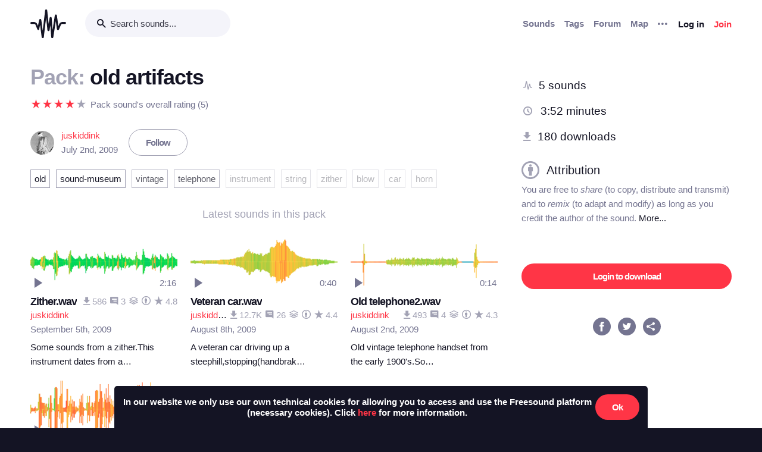

--- FILE ---
content_type: text/html; charset=utf-8
request_url: https://freesound.org/people/juskiddink/packs/4862/
body_size: 9265
content:



<!doctype html>
<html lang="en">
<head>
    <meta charset="utf-8">
    <meta name="viewport" content="width=0">
    <meta name="theme-color" content="#000000">
    <title>Freesound - old artifacts by juskiddink</title>
    <meta name="description" content="Freesound: collaborative database of creative-commons licensed sound for musicians and sound lovers. Have you freed your sound today?">
    <meta name="keywords" content="free, sound">
    <link rel="apple-touch-icon" sizes="180x180" href="/apple-touch-icon.png">
    <link rel="icon" type="image/png" sizes="32x32" href="/favicon-32x32.png">
    <link rel="icon" type="image/png" sizes="16x16" href="/favicon-16x16.png">
    <link rel="manifest" href="/site.webmanifest">
    <link rel="mask-icon" href="/safari-pinned-tab.svg" color="#fd5b65">
    <meta name="theme-color" content="#fd5b65">
    <meta name="msapplication-config" content="none" />
    
    
    
    
    <link id="style" rel="stylesheet" href="/static/bw-frontend/dist/index.c8468909e252.css">
    
    
</head>
<body>
    <noscript>
        You need to enable JavaScript to run this app.
    </noscript>
    

<div class="modal " id="loginModal" tabindex="-1" role="dialog" aria-label="Login modal" aria-hidden="true">
    <div class="modal-wrapper">
        <div class="modal-dialog modal-dialog-centered">
            <div class="modal-content">
                <div class="modal-header">
                    <span class="close" data-dismiss="modal" aria-label="Close">
                        <span class="bw-icon-close ">
    
</span>
                    </span>
                </div>
                <div class="modal-body">
                    
<div class="col-12">
    <div class="text-center">
        <h4 class="v-spacing-5">Log in to Freesound</h4>
        <form id="loginForm" class="bw-form bw-form-less-spacing" method="post" action="/home/login/"><input type="hidden" name="csrfmiddlewaretoken" value="FKfl13qMDDHPuvb3SxIHmQIOFsPySKWBelO5ZTM0xo3AKhUEPSWjTbKvkgE1xHDE">
            <p>
    <label for="id_username">Username:</label>
    <input type="text" name="username" autofocus autocapitalize="none" autocomplete="username" maxlength="150" placeholder="Enter your email or username" required id="id_username">
    
    
  </p>

  
  <p>
    <label for="id_password">Password:</label>
    <input type="password" name="password" autocomplete="current-password" placeholder="Enter your password" required id="id_password">
    
    
      
    
  </p>
            <input type="hidden" name="next" value="/people/juskiddink/packs/4862/" />
            <button type="submit" class="btn-primary v-spacing-top-2">Log in</button>
        </form>
    </div>
</div>

                </div>
                <div class="modal-footer">
                    
    <a class="v-spacing-top-3" data-toggle="problems-logging-in-modal">Problems logging in?</a>

                </div>
                <div class="modal-extra-info">
                    
    <a data-toggle="registration-modal">Don't have an account? Join now</a>

                </div>
            </div>
        </div>
    </div>
</div>
    

<div class="modal " id="problemsLoggingInModal" tabindex="-1" role="dialog" aria-label="Problems logging in modal" aria-hidden="true">
    <div class="modal-wrapper">
        <div class="modal-dialog modal-dialog-centered">
            <div class="modal-content">
                <div class="modal-header">
                    <span class="close" data-dismiss="modal" aria-label="Close">
                        <span class="bw-icon-close ">
    
</span>
                    </span>
                </div>
                <div class="modal-body">
                    
<div class="col-12">
    <div class="text-center">
        <h4 class="v-spacing-5">Problems logging in?</h4>
        <div class="text-grey v-spacing-top-negative-1 v-spacing-4">
            Enter your email or username below and we'll send you a link to help you login into your account.
        </div>
        <form id="problemsLoggingInModalForm" class="bw-form bw-form-less-spacing" method="post" action="/home/problems/"><input type="hidden" name="csrfmiddlewaretoken" value="FKfl13qMDDHPuvb3SxIHmQIOFsPySKWBelO5ZTM0xo3AKhUEPSWjTbKvkgE1xHDE">
            <p>
    
    <input type="text" name="username_or_email" maxlength="254" placeholder="Your email or username" required id="id_username_or_email">
    
    
      
    
  </p>
            <button id="recovery-account" type="submit" class="btn-primary v-spacing-top-2">Send me a link</button>
        </form>
    </div>
</div>

                </div>
                <div class="modal-footer">
                    
    <a class="v-spacing-top-3" data-link="loginModal"><span class="bw-icon-chevron bw-icon__chevron_left">
    
</span> Back to log in</a>

                </div>
                <div class="modal-extra-info">
                    
                </div>
            </div>
        </div>
    </div>
</div>
    

<div class="modal " id="feedbackRegistration" tabindex="-1" role="dialog" aria-label="Registration complete modal" aria-hidden="true">
    <div class="modal-wrapper">
        <div class="modal-dialog modal-dialog-centered">
            <div class="modal-content">
                <div class="modal-header">
                    <span class="close" data-dismiss="modal" aria-label="Close">
                        <span class="bw-icon-close ">
    
</span>
                    </span>
                </div>
                <div class="modal-body">
                    
<div class="col-12">
    <div class="text-center">
        <h4 class="v-spacing-5">Almost there!</h4>
        <p class="main-text">We've sent a verification link by email</p>
        <p class="secondary-text">Didn't receive the email? Check your Spam folder, it may have been caught by a filter. If you still don't see it, you can <a href="/home/reactivate/">resend the verification email</a>.</p>
    </div>
</div>

                </div>
                <div class="modal-footer">
                    
                </div>
                <div class="modal-extra-info">
                    
                </div>
            </div>
        </div>
    </div>
</div>
    

<div class="modal zindex2000" id="confirmationModal" tabindex="-1" role="dialog" aria-label="Confirmation modal" aria-hidden="true">
    <div class="modal-wrapper">
        <div class="modal-dialog modal-dialog-centered">
            <div class="modal-content">
                <div class="modal-header">
                    <span class="close" data-dismiss="modal" aria-label="Close">
                        <span class="bw-icon-close ">
    
</span>
                    </span>
                </div>
                <div class="modal-body">
                    
    <div class="text-center">
        <h4 id="confirmationModalTitle">Default title</h4>
        <div id="confirmationModalHelpText" class="v-spacing-top-2"></div>
        <div class="row v-spacing-top-4 v-spacing-3">
            <div class="col-4 offset-2">
                <form id="confirmationModalAcceptSubmitForm" method="post" action=""><input type="hidden" name="csrfmiddlewaretoken" value="FKfl13qMDDHPuvb3SxIHmQIOFsPySKWBelO5ZTM0xo3AKhUEPSWjTbKvkgE1xHDE">
                    <button type="submit" class="btn-primary">Yes</button>
                </form>
            </div>
            <div class="col-4">
                <button class="btn-secondary" data-dismiss="modal">Cancel</button>
            </div>
        </div>
    </div>

                </div>
                <div class="modal-footer">
                    
                </div>
                <div class="modal-extra-info">
                    
                </div>
            </div>
        </div>
    </div>
</div>
    <div id="genericModalWrapper"></div>
    <div class="toast" role="alert" aria-live="assertive" aria-atomic="true">
    <div class="toast-body"></div>
</div>
    <div class="notifications-wrapper"></div>
    
    <div class="bw-page" aria-hidden="false">
        
        
        
<nav class="bw-nav">
    <div class="container bw-nav__container">
        <form method="get" action="/search/">
        <div class="bw-nav__logo-search-container">
            <div class="bw-nav__logo">
                <a href="/" class="no-hover"></a>
            </div>
            <div class="input-wrapper">
                <input name="q" type="search" class="bw-nav__search" placeholder="Search sounds..." autocomplete="off" />
            </div>
        </div>
        </form>
        <ul class="bw-nav__actions" role="menu">
            <li class="bw-nav__action d-none d-lg-flex">
    <a class="bw-link--grey font-weight-bold" href="/browse/" role="menuitem">Sounds</a>
</li>
<li class="bw-nav__action d-none d-lg-flex">
    <a class="bw-link--grey font-weight-bold" href="/browse/tags/" role="menuitem">Tags</a>
</li>
<li class="bw-nav__action d-none d-lg-flex">
    <a class="bw-link--grey font-weight-bold" href="/forum/" role="menuitem">Forum</a>
</li>
<li class="bw-nav__action d-none d-lg-flex">
    <a class="bw-link--grey font-weight-bold" href="/browse/geotags/" role="menuitem">Map</a>
</li>
<li class="bw-nav__action dropdown">
    <a class="bw-link--grey bw-nav__menu dropdown-toggle no-hover bw-icon-ellipsis" id="three-dots-menu" aria-label="Menu"
       data-toggle="dropdown" tabindex="0"></a>
    <ul class="dropdown-menu" aria-labelledby="three-dots-menu">
        <li class="bw-nav__action dropdown-item d-lg-none">
            <a class="bw-link--black" href="/browse/">Sounds</a>
        </li>
        <li class="bw-nav__action dropdown-item">
            <a class="bw-link--black" href="/browse/packs/">Packs</a>
        </li>
        <li class="bw-nav__action dropdown-item d-lg-none">
            <a class="bw-link--black" href="/forum/">Forum</a>
        </li>
        <li class="bw-nav__action dropdown-item d-lg-none">
            <a class="bw-link--black" href="/browse/geotags/">Map</a>
        </li>
        <li class="bw-nav__action dropdown-item d-lg-none">
            <a class="bw-link--black" href="/browse/tags/">Tags</a>
        </li>
        <li class="bw-nav__action dropdown-item">
            <a class="bw-link--black" href="/browse/random/">Random sound</a>
        </li>
        <li class="bw-nav__action dropdown-item">
            <a class="bw-link--black" href="/charts/">Charts</a>
        </li>
        <li class="bw-nav__action dropdown-item d-lg-none">
            <a class="bw-link--black" href="/donations/donate/">Donate</a>
        </li>
        <li class="bw-nav__action dropdown-item">
            <a class="bw-link--grey" href="/help/faq/">Help</a>
        </li>
                
    </ul>
</li>

            



    <li class="bw-nav__action">
        <button class="btn-secondary" data-toggle="login-modal" data-target="#loginModal" role="menuitem">Log in</button>
    </li>
    <li class="bw-nav__action d-none d-lg-flex">
        <button class="btn-primary" data-toggle="registration-modal" data-target="#registerModal" role="menuitem">Join</button>
    </li>


        </ul>
    </div>
</nav>
        
        
    <div class="container">
        <div class="navbar-space-filler v-spacing-7 padding-bottom-7 v-spacing-top-5">
            <div class="row no-gutters">
                <div class="col-md-8">
                    <div class="bw-sound-page__information word-wrap-break-word">
                        <div class="row middle">
                            <div class="col-10">
                                <h1><span class="text-light-grey">Pack: </span>old artifacts </h1>
                            </div>
                        </div>
                        <div class="middle v-spacing-top-2">
<div class="bw-rating__container" 
    data-show-added-rating-on-save="false" 
    
    aria-label="Average rating of ">
    
        
            <div class="bw-rating__star-no-editable" data-value="5">
        
            
                <span class="bw-icon-star text-light-grey">
    
</span>
            
        
            </div>
        
    
        
            <div class="bw-rating__star-no-editable" data-value="4">
        
            
                <span class="bw-icon-star text-red">
    
</span>
            
        
            </div>
        
    
        
            <div class="bw-rating__star-no-editable" data-value="3">
        
            
                <span class="bw-icon-star text-red">
    
</span>
            
        
            </div>
        
    
        
            <div class="bw-rating__star-no-editable" data-value="2">
        
            
                <span class="bw-icon-star text-red">
    
</span>
            
        
            </div>
        
    
        
            <div class="bw-rating__star-no-editable" data-value="1">
        
            
                <span class="bw-icon-star text-red">
    
</span>
            
        
            </div>
        
    
</div><span class="text-grey h-spacing-left-1">Pack sound's overall rating (5)</span></div>
                        <div class="middle bw-sound-page__user v-spacing-top-5">
                            <div class="h-spacing-1 ellipsis">
                                
    <div class="avatar" style="width:40px;height:40px;">
        <img src="/data/avatars/649/649468_M.jpg"  class="avatar " style="width:40px;height:40px;" />
    </div>

                            </div>
                            <div class="h-spacing-left-1">
                                <a href="/people/juskiddink/">juskiddink</a>
                                <p class="text-grey">July 2nd, 2009</p>
                            </div>
                            
                                <div class="h-spacing-left-3">
                                    
                                        <a class="no-hover btn-inverse" href="/follow/follow_user/juskiddink/?next=/people/juskiddink/packs/4862/">Follow</a>
                                    
                                </div>
                            
                        </div>
                        <div class="v-spacing-top-3" >
                            
                            <div class="v-spacing-top-3">
                                
                                    <div class="display-inline-block"><a href="/browse/tags/old/?pack_flt=&quot;4862_old%20artifacts&quot;"  class="no-hover btn-inverse text-black font-weight-normal border-grey-light text-center no-border-radius padding-1 no-text-wrap h-spacing-1 line-height-38 no-letter-spacing opacity-100 tag-container ">
    old
</a></div>
                                
                                    <div class="display-inline-block"><a href="/browse/tags/sound-museum/?pack_flt=&quot;4862_old%20artifacts&quot;"  class="no-hover btn-inverse text-black font-weight-normal border-grey-light text-center no-border-radius padding-1 no-text-wrap h-spacing-1 line-height-38 no-letter-spacing opacity-100 tag-container ">
    sound-museum
</a></div>
                                
                                    <div class="display-inline-block"><a href="/browse/tags/vintage/?pack_flt=&quot;4862_old%20artifacts&quot;"  class="no-hover btn-inverse text-black font-weight-normal border-grey-light text-center no-border-radius padding-1 no-text-wrap h-spacing-1 line-height-38 no-letter-spacing opacity-070 tag-container ">
    vintage
</a></div>
                                
                                    <div class="display-inline-block"><a href="/browse/tags/telephone/?pack_flt=&quot;4862_old%20artifacts&quot;"  class="no-hover btn-inverse text-black font-weight-normal border-grey-light text-center no-border-radius padding-1 no-text-wrap h-spacing-1 line-height-38 no-letter-spacing opacity-070 tag-container ">
    telephone
</a></div>
                                
                                    <div class="display-inline-block"><a href="/browse/tags/instrument/?pack_flt=&quot;4862_old%20artifacts&quot;"  class="no-hover btn-inverse text-black font-weight-normal border-grey-light text-center no-border-radius padding-1 no-text-wrap h-spacing-1 line-height-38 no-letter-spacing opacity-030 tag-container ">
    instrument
</a></div>
                                
                                    <div class="display-inline-block"><a href="/browse/tags/string/?pack_flt=&quot;4862_old%20artifacts&quot;"  class="no-hover btn-inverse text-black font-weight-normal border-grey-light text-center no-border-radius padding-1 no-text-wrap h-spacing-1 line-height-38 no-letter-spacing opacity-030 tag-container ">
    string
</a></div>
                                
                                    <div class="display-inline-block"><a href="/browse/tags/zither/?pack_flt=&quot;4862_old%20artifacts&quot;"  class="no-hover btn-inverse text-black font-weight-normal border-grey-light text-center no-border-radius padding-1 no-text-wrap h-spacing-1 line-height-38 no-letter-spacing opacity-030 tag-container ">
    zither
</a></div>
                                
                                    <div class="display-inline-block"><a href="/browse/tags/blow/?pack_flt=&quot;4862_old%20artifacts&quot;"  class="no-hover btn-inverse text-black font-weight-normal border-grey-light text-center no-border-radius padding-1 no-text-wrap h-spacing-1 line-height-38 no-letter-spacing opacity-030 tag-container ">
    blow
</a></div>
                                
                                    <div class="display-inline-block"><a href="/browse/tags/car/?pack_flt=&quot;4862_old%20artifacts&quot;"  class="no-hover btn-inverse text-black font-weight-normal border-grey-light text-center no-border-radius padding-1 no-text-wrap h-spacing-1 line-height-38 no-letter-spacing opacity-030 tag-container ">
    car
</a></div>
                                
                                    <div class="display-inline-block"><a href="/browse/tags/horn/?pack_flt=&quot;4862_old%20artifacts&quot;"  class="no-hover btn-inverse text-black font-weight-normal border-grey-light text-center no-border-radius padding-1 no-text-wrap h-spacing-1 line-height-38 no-letter-spacing opacity-030 tag-container ">
    horn
</a></div>
                                
                            </div>
                        </div>
                        <div class="v-spacing-top-5">
                            <div class="text-center text-18 text-light-grey v-spacing-3">Latest sounds in this pack</div>
                            
                                <div class="row">
                                    
                                        <div class="col-6 col-sm-4">
                                            




    
        
        
        <div class="v-spacing-3 overflow-hidden " aria-label="Sound Zither.wav by juskiddink">
            <div
    class="bw-player"
    data-sound-id="78658"
    data-size="small"

    data-collection="false"
    data-collection-modal-content-url="" 
    

    data-bookmark="true"
    data-bookmark-modal-url="/home/bookmarks/get_form_for_sound/78658/"
    data-add-bookmark-url="/home/bookmarks/add/78658/"

    data-similar-sounds="true"
    data-similar-sounds-modal-url="/people/juskiddink/sounds/78658/similar/?ajax=1"
    data-remix-group="true"
    data-remix-group-modal-url="/people/juskiddink/sounds/78658/remixes/?ajax=1"
    data-mp3="https://cdn.freesound.org/previews/78/78658_649468-lq.mp3"
    data-ogg="https://cdn.freesound.org/previews/78/78658_649468-lq.ogg"
    data-waveform="https://cdn.freesound.org/displays/78/78658_649468_wave_bw_M.png"
    data-spectrum="https://cdn.freesound.org/displays/78/78658_649468_spec_bw_M.jpg"
    data-title="Zither.wav"
    data-duration="136.679"
    data-samplerate="44100.0"
    data-show-milliseconds="false"
    data-favorite="false"
    data-num-comments="3" 
    data-num-downloads="586" 
    
    tabindex="0">  
</div>
            
            <div class="display-none bw-player__rate__widget">
<div class="bw-rating__container" 
    data-show-added-rating-on-save="false" 
    
    aria-label="Average rating of 4.8">
    
        
            <input class="bw-rating__input" type="radio" name="rate-78658" data-rate-url="/people/juskiddink/sounds/78658/rate/5/" id="rate-78658-5" value="5">
            <label for="rate-78658-5" data-value="5" aria-label="Rate sound 5 stars">
        
            
                <span class="bw-icon-half-star text-red">
    
        <span class="path1"></span><span class="path2"></span>
        
    
</span>
            
        
            </label>
        
    
        
            <input class="bw-rating__input" type="radio" name="rate-78658" data-rate-url="/people/juskiddink/sounds/78658/rate/4/" id="rate-78658-4" value="4">
            <label for="rate-78658-4" data-value="4" aria-label="Rate sound 4 stars">
        
            
                <span class="bw-icon-star text-red">
    
</span>
            
        
            </label>
        
    
        
            <input class="bw-rating__input" type="radio" name="rate-78658" data-rate-url="/people/juskiddink/sounds/78658/rate/3/" id="rate-78658-3" value="3">
            <label for="rate-78658-3" data-value="3" aria-label="Rate sound 3 stars">
        
            
                <span class="bw-icon-star text-red">
    
</span>
            
        
            </label>
        
    
        
            <input class="bw-rating__input" type="radio" name="rate-78658" data-rate-url="/people/juskiddink/sounds/78658/rate/2/" id="rate-78658-2" value="2">
            <label for="rate-78658-2" data-value="2" aria-label="Rate sound 2 stars">
        
            
                <span class="bw-icon-star text-red">
    
</span>
            
        
            </label>
        
    
        
            <input class="bw-rating__input" type="radio" name="rate-78658" data-rate-url="/people/juskiddink/sounds/78658/rate/1/" id="rate-78658-1" value="1">
            <label for="rate-78658-1" data-value="1" aria-label="Rate sound 1 star">
        
            
                <span class="bw-icon-star text-red">
    
</span>
            
        
            </label>
        
    
</div></div>
            <div class="between line-height-percentage-150 v-spacing-top-1">
                <h5 class="ellipsis">
                    <a class="bw-link--black" href="/people/juskiddink/sounds/78658/" title="Zither.wav">Zither.wav</a>
                </h5>
                

<div class="right text-light-grey col-auto" style="max-height: 22px;overflow: hidden;padding-right:0px!important;padding-left:0px!important;">                    
    
    <div class="h-spacing-left-1" title="586 downloads">
        <a href="javascript:void(0)" data-toggle="modal-default" data-modal-content-url="/people/juskiddink/sounds/78658/downloaders/?ajax=1" class="bw-link--grey-light">
            <span class="bw-icon-download" style="font-size:90%;"></span> 586
        </a>
    </div>
    
    
    <div class="h-spacing-left-1" title="3 comments">
        <a href="javascript:void(0)" data-toggle="modal-default" data-modal-content-url="/people/juskiddink/sounds/78658/comments/?ajax=1" class="bw-link--grey-light">
            <span class="bw-icon-comments" style="font-size:90%;"></span> 3
        </a>
    </div>
    
    
    <div class="h-spacing-left-1" title="Pack: old artifacts">
        <a href="/people/juskiddink/packs/4862/" class="bw-link--grey-light">
            <span class="bw-icon-stack"></span>
        </a>
    </div>
    
    
    <div class="h-spacing-left-1" title="License: ">
        <span class="bw-icon-by"></span>
    </div>
    
    <div class="h-spacing-left-1" title="Overall rating (6 ratings)">
        <span class="bw-icon-star"></span><span class="bw-rating__avg"> 4.8</span>
    </div>
    
</div>
            </div>
            <div class="between">
                <div class="ellipsis">
                    <a href="/people/juskiddink/" title="Username: juskiddink">juskiddink</a>
                </div>
                
            </div>
            <div>
                <span class="text-grey timesince-target">September 5th, 2009</span>
            </div>
            
                
                <div class="v-spacing-top-1 bw-player__description-height" title="Some sounds from a zither.This instrument dates from around 1900 and is part of a collection belonging to the Bornholm technical museum.Unprocessed recording with a R-09HR.">
                    Some sounds from a zither.This instrument dates from a…
                </div>
                
            
            
        </div>
        
        
        
        

    

                                        </div>
                                    
                                        <div class="col-6 col-sm-4">
                                            




    
        
        
        <div class="v-spacing-3 overflow-hidden " aria-label="Sound Veteran car.wav by juskiddink">
            <div
    class="bw-player"
    data-sound-id="77096"
    data-size="small"

    data-collection="false"
    data-collection-modal-content-url="" 
    

    data-bookmark="true"
    data-bookmark-modal-url="/home/bookmarks/get_form_for_sound/77096/"
    data-add-bookmark-url="/home/bookmarks/add/77096/"

    data-similar-sounds="true"
    data-similar-sounds-modal-url="/people/juskiddink/sounds/77096/similar/?ajax=1"
    data-remix-group="false"
    data-remix-group-modal-url="/people/juskiddink/sounds/77096/remixes/?ajax=1"
    data-mp3="https://cdn.freesound.org/previews/77/77096_649468-lq.mp3"
    data-ogg="https://cdn.freesound.org/previews/77/77096_649468-lq.ogg"
    data-waveform="https://cdn.freesound.org/displays/77/77096_649468_wave_bw_M.png"
    data-spectrum="https://cdn.freesound.org/displays/77/77096_649468_spec_bw_M.jpg"
    data-title="Veteran car.wav"
    data-duration="40.9401"
    data-samplerate="44100.0"
    data-show-milliseconds="false"
    data-favorite="false"
    data-num-comments="26" 
    data-num-downloads="12738" 
    
    tabindex="0">  
</div>
            
            <div class="display-none bw-player__rate__widget">
<div class="bw-rating__container" 
    data-show-added-rating-on-save="false" 
    
    aria-label="Average rating of 4.4">
    
        
            <input class="bw-rating__input" type="radio" name="rate-77096" data-rate-url="/people/juskiddink/sounds/77096/rate/5/" id="rate-77096-5" value="5">
            <label for="rate-77096-5" data-value="5" aria-label="Rate sound 5 stars">
        
            
                <span class="bw-icon-star text-light-grey">
    
</span>
            
        
            </label>
        
    
        
            <input class="bw-rating__input" type="radio" name="rate-77096" data-rate-url="/people/juskiddink/sounds/77096/rate/4/" id="rate-77096-4" value="4">
            <label for="rate-77096-4" data-value="4" aria-label="Rate sound 4 stars">
        
            
                <span class="bw-icon-star text-red">
    
</span>
            
        
            </label>
        
    
        
            <input class="bw-rating__input" type="radio" name="rate-77096" data-rate-url="/people/juskiddink/sounds/77096/rate/3/" id="rate-77096-3" value="3">
            <label for="rate-77096-3" data-value="3" aria-label="Rate sound 3 stars">
        
            
                <span class="bw-icon-star text-red">
    
</span>
            
        
            </label>
        
    
        
            <input class="bw-rating__input" type="radio" name="rate-77096" data-rate-url="/people/juskiddink/sounds/77096/rate/2/" id="rate-77096-2" value="2">
            <label for="rate-77096-2" data-value="2" aria-label="Rate sound 2 stars">
        
            
                <span class="bw-icon-star text-red">
    
</span>
            
        
            </label>
        
    
        
            <input class="bw-rating__input" type="radio" name="rate-77096" data-rate-url="/people/juskiddink/sounds/77096/rate/1/" id="rate-77096-1" value="1">
            <label for="rate-77096-1" data-value="1" aria-label="Rate sound 1 star">
        
            
                <span class="bw-icon-star text-red">
    
</span>
            
        
            </label>
        
    
</div></div>
            <div class="between line-height-percentage-150 v-spacing-top-1">
                <h5 class="ellipsis">
                    <a class="bw-link--black" href="/people/juskiddink/sounds/77096/" title="Veteran car.wav">Veteran car.wav</a>
                </h5>
                
            </div>
            <div class="between">
                <div class="ellipsis">
                    <a href="/people/juskiddink/" title="Username: juskiddink">juskiddink</a>
                </div>
                

<div class="right text-light-grey col-auto" style="max-height: 22px;overflow: hidden;padding-right:0px!important;padding-left:0px!important;">                    
    
    <div class="h-spacing-left-1" title="12738 downloads">
        <a href="javascript:void(0)" data-toggle="modal-default" data-modal-content-url="/people/juskiddink/sounds/77096/downloaders/?ajax=1" class="bw-link--grey-light">
            <span class="bw-icon-download" style="font-size:90%;"></span> 12.7K
        </a>
    </div>
    
    
    <div class="h-spacing-left-1" title="26 comments">
        <a href="javascript:void(0)" data-toggle="modal-default" data-modal-content-url="/people/juskiddink/sounds/77096/comments/?ajax=1" class="bw-link--grey-light">
            <span class="bw-icon-comments" style="font-size:90%;"></span> 26
        </a>
    </div>
    
    
    <div class="h-spacing-left-1" title="Pack: old artifacts">
        <a href="/people/juskiddink/packs/4862/" class="bw-link--grey-light">
            <span class="bw-icon-stack"></span>
        </a>
    </div>
    
    
    <div class="h-spacing-left-1" title="License: ">
        <span class="bw-icon-by"></span>
    </div>
    
    <div class="h-spacing-left-1" title="Overall rating (77 ratings)">
        <span class="bw-icon-star"></span><span class="bw-rating__avg"> 4.4</span>
    </div>
    
</div>
            </div>
            <div>
                <span class="text-grey timesince-target">August 8th, 2009</span>
            </div>
            
                
                <div class="v-spacing-top-1 bw-player__description-height" title="A veteran car driving up a steephill,stopping(handbraking),and then driving on with a toot of the horn.">
                    A veteran car driving up a steephill,stopping(handbrak…
                </div>
                
            
            
        </div>
        
        
        
        

    

                                        </div>
                                    
                                        <div class="col-6 col-sm-4">
                                            




    
        
        
        <div class="v-spacing-3 overflow-hidden " aria-label="Sound Old telephone2.wav by juskiddink">
            <div
    class="bw-player"
    data-sound-id="76828"
    data-size="small"

    data-collection="false"
    data-collection-modal-content-url="" 
    

    data-bookmark="true"
    data-bookmark-modal-url="/home/bookmarks/get_form_for_sound/76828/"
    data-add-bookmark-url="/home/bookmarks/add/76828/"

    data-similar-sounds="true"
    data-similar-sounds-modal-url="/people/juskiddink/sounds/76828/similar/?ajax=1"
    data-remix-group="false"
    data-remix-group-modal-url="/people/juskiddink/sounds/76828/remixes/?ajax=1"
    data-mp3="https://cdn.freesound.org/previews/76/76828_649468-lq.mp3"
    data-ogg="https://cdn.freesound.org/previews/76/76828_649468-lq.ogg"
    data-waveform="https://cdn.freesound.org/displays/76/76828_649468_wave_bw_M.png"
    data-spectrum="https://cdn.freesound.org/displays/76/76828_649468_spec_bw_M.jpg"
    data-title="Old telephone2.wav"
    data-duration="14.4156"
    data-samplerate="44100.0"
    data-show-milliseconds="false"
    data-favorite="false"
    data-num-comments="4" 
    data-num-downloads="493" 
    
    tabindex="0">  
</div>
            
            <div class="display-none bw-player__rate__widget">
<div class="bw-rating__container" 
    data-show-added-rating-on-save="false" 
    
    aria-label="Average rating of 4.3">
    
        
            <input class="bw-rating__input" type="radio" name="rate-76828" data-rate-url="/people/juskiddink/sounds/76828/rate/5/" id="rate-76828-5" value="5">
            <label for="rate-76828-5" data-value="5" aria-label="Rate sound 5 stars">
        
            
                <span class="bw-icon-star text-light-grey">
    
</span>
            
        
            </label>
        
    
        
            <input class="bw-rating__input" type="radio" name="rate-76828" data-rate-url="/people/juskiddink/sounds/76828/rate/4/" id="rate-76828-4" value="4">
            <label for="rate-76828-4" data-value="4" aria-label="Rate sound 4 stars">
        
            
                <span class="bw-icon-star text-red">
    
</span>
            
        
            </label>
        
    
        
            <input class="bw-rating__input" type="radio" name="rate-76828" data-rate-url="/people/juskiddink/sounds/76828/rate/3/" id="rate-76828-3" value="3">
            <label for="rate-76828-3" data-value="3" aria-label="Rate sound 3 stars">
        
            
                <span class="bw-icon-star text-red">
    
</span>
            
        
            </label>
        
    
        
            <input class="bw-rating__input" type="radio" name="rate-76828" data-rate-url="/people/juskiddink/sounds/76828/rate/2/" id="rate-76828-2" value="2">
            <label for="rate-76828-2" data-value="2" aria-label="Rate sound 2 stars">
        
            
                <span class="bw-icon-star text-red">
    
</span>
            
        
            </label>
        
    
        
            <input class="bw-rating__input" type="radio" name="rate-76828" data-rate-url="/people/juskiddink/sounds/76828/rate/1/" id="rate-76828-1" value="1">
            <label for="rate-76828-1" data-value="1" aria-label="Rate sound 1 star">
        
            
                <span class="bw-icon-star text-red">
    
</span>
            
        
            </label>
        
    
</div></div>
            <div class="between line-height-percentage-150 v-spacing-top-1">
                <h5 class="ellipsis">
                    <a class="bw-link--black" href="/people/juskiddink/sounds/76828/" title="Old telephone2.wav">Old telephone2.wav</a>
                </h5>
                
            </div>
            <div class="between">
                <div class="ellipsis">
                    <a href="/people/juskiddink/" title="Username: juskiddink">juskiddink</a>
                </div>
                

<div class="right text-light-grey col-auto" style="max-height: 22px;overflow: hidden;padding-right:0px!important;padding-left:0px!important;">                    
    
    <div class="h-spacing-left-1" title="493 downloads">
        <a href="javascript:void(0)" data-toggle="modal-default" data-modal-content-url="/people/juskiddink/sounds/76828/downloaders/?ajax=1" class="bw-link--grey-light">
            <span class="bw-icon-download" style="font-size:90%;"></span> 493
        </a>
    </div>
    
    
    <div class="h-spacing-left-1" title="4 comments">
        <a href="javascript:void(0)" data-toggle="modal-default" data-modal-content-url="/people/juskiddink/sounds/76828/comments/?ajax=1" class="bw-link--grey-light">
            <span class="bw-icon-comments" style="font-size:90%;"></span> 4
        </a>
    </div>
    
    
    <div class="h-spacing-left-1" title="Pack: old artifacts">
        <a href="/people/juskiddink/packs/4862/" class="bw-link--grey-light">
            <span class="bw-icon-stack"></span>
        </a>
    </div>
    
    
    <div class="h-spacing-left-1" title="License: ">
        <span class="bw-icon-by"></span>
    </div>
    
    <div class="h-spacing-left-1" title="Overall rating (9 ratings)">
        <span class="bw-icon-star"></span><span class="bw-rating__avg"> 4.3</span>
    </div>
    
</div>
            </div>
            <div>
                <span class="text-grey timesince-target">August 2nd, 2009</span>
            </div>
            
                
                <div class="v-spacing-top-1 bw-player__description-height" title="Old vintage telephone handset from the early 1900&#x27;s.Sound of the receiver being lifted,winding the dynamo by hand and the receiver being returned to its cradle.This telephone is part of a collection belonging to the Bornholm Technical museum. photo http://www.flickr.com/photos/29379948@N04/3780990368/in/photostream">
                    Old vintage telephone handset from the early 1900's.So…
                </div>
                
            
            
        </div>
        
        
        
        

    

                                        </div>
                                    
                                        <div class="col-6 col-sm-4">
                                            




    
        
        
        <div class="v-spacing-3 overflow-hidden " aria-label="Sound Old typewriter.wav by juskiddink">
            <div
    class="bw-player"
    data-sound-id="75105"
    data-size="small"

    data-collection="false"
    data-collection-modal-content-url="" 
    

    data-bookmark="true"
    data-bookmark-modal-url="/home/bookmarks/get_form_for_sound/75105/"
    data-add-bookmark-url="/home/bookmarks/add/75105/"

    data-similar-sounds="true"
    data-similar-sounds-modal-url="/people/juskiddink/sounds/75105/similar/?ajax=1"
    data-remix-group="false"
    data-remix-group-modal-url="/people/juskiddink/sounds/75105/remixes/?ajax=1"
    data-mp3="https://cdn.freesound.org/previews/75/75105_649468-lq.mp3"
    data-ogg="https://cdn.freesound.org/previews/75/75105_649468-lq.ogg"
    data-waveform="https://cdn.freesound.org/displays/75/75105_649468_wave_bw_M.png"
    data-spectrum="https://cdn.freesound.org/displays/75/75105_649468_spec_bw_M.jpg"
    data-title="Old typewriter.wav"
    data-duration="27.7384"
    data-samplerate="44100.0"
    data-show-milliseconds="false"
    data-favorite="false"
    data-num-comments="20" 
    data-num-downloads="8362" 
    
    tabindex="0">  
</div>
            
            <div class="display-none bw-player__rate__widget">
<div class="bw-rating__container" 
    data-show-added-rating-on-save="false" 
    
    aria-label="Average rating of 4.3">
    
        
            <input class="bw-rating__input" type="radio" name="rate-75105" data-rate-url="/people/juskiddink/sounds/75105/rate/5/" id="rate-75105-5" value="5">
            <label for="rate-75105-5" data-value="5" aria-label="Rate sound 5 stars">
        
            
                <span class="bw-icon-star text-light-grey">
    
</span>
            
        
            </label>
        
    
        
            <input class="bw-rating__input" type="radio" name="rate-75105" data-rate-url="/people/juskiddink/sounds/75105/rate/4/" id="rate-75105-4" value="4">
            <label for="rate-75105-4" data-value="4" aria-label="Rate sound 4 stars">
        
            
                <span class="bw-icon-star text-red">
    
</span>
            
        
            </label>
        
    
        
            <input class="bw-rating__input" type="radio" name="rate-75105" data-rate-url="/people/juskiddink/sounds/75105/rate/3/" id="rate-75105-3" value="3">
            <label for="rate-75105-3" data-value="3" aria-label="Rate sound 3 stars">
        
            
                <span class="bw-icon-star text-red">
    
</span>
            
        
            </label>
        
    
        
            <input class="bw-rating__input" type="radio" name="rate-75105" data-rate-url="/people/juskiddink/sounds/75105/rate/2/" id="rate-75105-2" value="2">
            <label for="rate-75105-2" data-value="2" aria-label="Rate sound 2 stars">
        
            
                <span class="bw-icon-star text-red">
    
</span>
            
        
            </label>
        
    
        
            <input class="bw-rating__input" type="radio" name="rate-75105" data-rate-url="/people/juskiddink/sounds/75105/rate/1/" id="rate-75105-1" value="1">
            <label for="rate-75105-1" data-value="1" aria-label="Rate sound 1 star">
        
            
                <span class="bw-icon-star text-red">
    
</span>
            
        
            </label>
        
    
</div></div>
            <div class="between line-height-percentage-150 v-spacing-top-1">
                <h5 class="ellipsis">
                    <a class="bw-link--black" href="/people/juskiddink/sounds/75105/" title="Old typewriter.wav">Old typewriter.wav</a>
                </h5>
                
            </div>
            <div class="between">
                <div class="ellipsis">
                    <a href="/people/juskiddink/" title="Username: juskiddink">juskiddink</a>
                </div>
                

<div class="right text-light-grey col-auto" style="max-height: 22px;overflow: hidden;padding-right:0px!important;padding-left:0px!important;">                    
    
    <div class="h-spacing-left-1" title="8362 downloads">
        <a href="javascript:void(0)" data-toggle="modal-default" data-modal-content-url="/people/juskiddink/sounds/75105/downloaders/?ajax=1" class="bw-link--grey-light">
            <span class="bw-icon-download" style="font-size:90%;"></span> 8.4K
        </a>
    </div>
    
    
    <div class="h-spacing-left-1" title="20 comments">
        <a href="javascript:void(0)" data-toggle="modal-default" data-modal-content-url="/people/juskiddink/sounds/75105/comments/?ajax=1" class="bw-link--grey-light">
            <span class="bw-icon-comments" style="font-size:90%;"></span> 20
        </a>
    </div>
    
    
    <div class="h-spacing-left-1" title="Pack: old artifacts">
        <a href="/people/juskiddink/packs/4862/" class="bw-link--grey-light">
            <span class="bw-icon-stack"></span>
        </a>
    </div>
    
    
    <div class="h-spacing-left-1" title="License: ">
        <span class="bw-icon-by"></span>
    </div>
    
    <div class="h-spacing-left-1" title="Overall rating (71 ratings)">
        <span class="bw-icon-star"></span><span class="bw-rating__avg"> 4.3</span>
    </div>
    
</div>
            </div>
            <div>
                <span class="text-grey timesince-target">July 2nd, 2009</span>
            </div>
            
                
                <div class="v-spacing-top-1 bw-player__description-height" title="Typing on an old typewriter from 1912.This typewriter is part of a collection belonging to Bornholms Technical museum.">
                    Typing on an old typewriter from 1912.This typewriter …
                </div>
                
            
            
        </div>
        
        
        
        

    

                                        </div>
                                    
                                        <div class="col-6 col-sm-4">
                                            




    
        
        
        <div class="v-spacing-3 overflow-hidden " aria-label="Sound Old telephone.wav by juskiddink">
            <div
    class="bw-player"
    data-sound-id="75104"
    data-size="small"

    data-collection="false"
    data-collection-modal-content-url="" 
    

    data-bookmark="true"
    data-bookmark-modal-url="/home/bookmarks/get_form_for_sound/75104/"
    data-add-bookmark-url="/home/bookmarks/add/75104/"

    data-similar-sounds="true"
    data-similar-sounds-modal-url="/people/juskiddink/sounds/75104/similar/?ajax=1"
    data-remix-group="false"
    data-remix-group-modal-url="/people/juskiddink/sounds/75104/remixes/?ajax=1"
    data-mp3="https://cdn.freesound.org/previews/75/75104_649468-lq.mp3"
    data-ogg="https://cdn.freesound.org/previews/75/75104_649468-lq.ogg"
    data-waveform="https://cdn.freesound.org/displays/75/75104_649468_wave_bw_M.png"
    data-spectrum="https://cdn.freesound.org/displays/75/75104_649468_spec_bw_M.jpg"
    data-title="Old telephone.wav"
    data-duration="12.546"
    data-samplerate="44100.0"
    data-show-milliseconds="false"
    data-favorite="false"
    data-num-comments="7" 
    data-num-downloads="1694" 
    
    tabindex="0">  
</div>
            
            <div class="display-none bw-player__rate__widget">
<div class="bw-rating__container" 
    data-show-added-rating-on-save="false" 
    
    aria-label="Average rating of 4.3">
    
        
            <input class="bw-rating__input" type="radio" name="rate-75104" data-rate-url="/people/juskiddink/sounds/75104/rate/5/" id="rate-75104-5" value="5">
            <label for="rate-75104-5" data-value="5" aria-label="Rate sound 5 stars">
        
            
                <span class="bw-icon-star text-light-grey">
    
</span>
            
        
            </label>
        
    
        
            <input class="bw-rating__input" type="radio" name="rate-75104" data-rate-url="/people/juskiddink/sounds/75104/rate/4/" id="rate-75104-4" value="4">
            <label for="rate-75104-4" data-value="4" aria-label="Rate sound 4 stars">
        
            
                <span class="bw-icon-star text-red">
    
</span>
            
        
            </label>
        
    
        
            <input class="bw-rating__input" type="radio" name="rate-75104" data-rate-url="/people/juskiddink/sounds/75104/rate/3/" id="rate-75104-3" value="3">
            <label for="rate-75104-3" data-value="3" aria-label="Rate sound 3 stars">
        
            
                <span class="bw-icon-star text-red">
    
</span>
            
        
            </label>
        
    
        
            <input class="bw-rating__input" type="radio" name="rate-75104" data-rate-url="/people/juskiddink/sounds/75104/rate/2/" id="rate-75104-2" value="2">
            <label for="rate-75104-2" data-value="2" aria-label="Rate sound 2 stars">
        
            
                <span class="bw-icon-star text-red">
    
</span>
            
        
            </label>
        
    
        
            <input class="bw-rating__input" type="radio" name="rate-75104" data-rate-url="/people/juskiddink/sounds/75104/rate/1/" id="rate-75104-1" value="1">
            <label for="rate-75104-1" data-value="1" aria-label="Rate sound 1 star">
        
            
                <span class="bw-icon-star text-red">
    
</span>
            
        
            </label>
        
    
</div></div>
            <div class="between line-height-percentage-150 v-spacing-top-1">
                <h5 class="ellipsis">
                    <a class="bw-link--black" href="/people/juskiddink/sounds/75104/" title="Old telephone.wav">Old telephone.wav</a>
                </h5>
                
            </div>
            <div class="between">
                <div class="ellipsis">
                    <a href="/people/juskiddink/" title="Username: juskiddink">juskiddink</a>
                </div>
                

<div class="right text-light-grey col-auto" style="max-height: 22px;overflow: hidden;padding-right:0px!important;padding-left:0px!important;">                    
    
    <div class="h-spacing-left-1" title="1694 downloads">
        <a href="javascript:void(0)" data-toggle="modal-default" data-modal-content-url="/people/juskiddink/sounds/75104/downloaders/?ajax=1" class="bw-link--grey-light">
            <span class="bw-icon-download" style="font-size:90%;"></span> 1.7K
        </a>
    </div>
    
    
    <div class="h-spacing-left-1" title="7 comments">
        <a href="javascript:void(0)" data-toggle="modal-default" data-modal-content-url="/people/juskiddink/sounds/75104/comments/?ajax=1" class="bw-link--grey-light">
            <span class="bw-icon-comments" style="font-size:90%;"></span> 7
        </a>
    </div>
    
    
    <div class="h-spacing-left-1" title="Pack: old artifacts">
        <a href="/people/juskiddink/packs/4862/" class="bw-link--grey-light">
            <span class="bw-icon-stack"></span>
        </a>
    </div>
    
    
    <div class="h-spacing-left-1" title="License: ">
        <span class="bw-icon-by"></span>
    </div>
    
    <div class="h-spacing-left-1" title="Overall rating (24 ratings)">
        <span class="bw-icon-star"></span><span class="bw-rating__avg"> 4.3</span>
    </div>
    
</div>
            </div>
            <div>
                <span class="text-grey timesince-target">July 2nd, 2009</span>
            </div>
            
                
                <div class="v-spacing-top-1 bw-player__description-height" title="Dialling a 7 digit number on an old telephone from the 1940&#x27;s.This phone is part of a collection belonging to Bornholms Technical museum,my thanks to the curators for letting me record outside opening hours. ">
                    Dialling a 7 digit number on an old telephone from the…
                </div>
                
            
            
        </div>
        
        
        
        

    

                                        </div>
                                    
                                </div>
                                <div class="v-spacing-top-4 text-center">
                                    <a class="no-hover" href="/search/?f=pack_grouping:&quot;4862_old%20artifacts&quot;&amp;s=Date+added+(newest+first)&amp;g=1"><button class="btn-primary">See all sounds in this pack</button></a>
                                </div>
                            
                        </div>
                    </div>
                </div>
                <div class="col-md-4 col-extra-left-padding-large-md">
                    <div class="divider-light v-spacing-top-6 v-spacing-5 d-md-none"></div>
                    <div class="bw-sound__sidebar">
                        <section class="bw-profile__section_stats v-spacing-top-4 async-section"
                            data-async-section-content-url="/people/juskiddink/packs/4862/section/stats/?ajax=1">
                            <img width="12px" height="12px" src="/static/bw-frontend/public/bw_indicator.a51c5608d01a.gif">
                        </section>
                        
                        
                        <div class="v-spacing-top-6">
                            
                                <a class="no-hover btn-primary display-inline-block w-100 text-center" href="/people/juskiddink/packs/4862/download/" title="Login to download">Login to download</a>
                            
                        </div>
                        
                        
                        <div class="v-spacing-top-7">
                            <ol class="center">
                                <li><a class="no-hover" href="https://www.facebook.com/sharer/sharer.php?u=https://freesound.org/p/4862/" target="_blank"><div class="cleanIcon"><span class="bw-icon-facebook text-30">
    
        <span class="path1"></span><span class="path2"></span>
        
    
</span></div></a></li>
                                <li class="h-spacing-left-2"><a class="no-hover" href="https://twitter.com/share?url=https://freesound.org/p/4862/" target="_blank"><div class="cleanIcon"><span class="bw-icon-twitter text-30">
    
        <span class="path1"></span><span class="path2"></span>
        
    
</span></div></a></li>
                                <li class="h-spacing-left-2"><a id="toggle-share-link" class="cursor-pointer no-hover"><div class="cleanIcon"><span class="bw-icon-share2 bw-icon__inside_circle">
    
</span></div></a></li>
                            </ol>
                        </div>

                        <div id="share-link" class="v-spacing-top-5">
                             <span class="text-grey">Share url: </span><br><input class="w-100" type="text" readonly value="https://freesound.org/p/4862/" />
                        </div>
                        
                    </div>
                </div>
            </div>
        </div>
    </div>

        

<footer class="bw-footer padding-7 v-spacing-top-6">
  <div class="center">
    <div class="footer-logo-container">
        <div class="row">
            <div class="col-sm-8">
                <a href="https://www.upf.edu/web/mtg" class="no-hover">
                    <img class="w-100" src="/static/bw-frontend/dist/upf_logo.06e9f326ce68.png" />
                </a>
            </div>
            <div class="col-sm-4">
                <a href="https://www.upf.edu/web/phonos/" class="no-hover">
                    <img class="w-100" src="/static/bw-frontend/dist/phonos_logo.7c586cfd83d2.png" />
                </a>
            </div>
        </div>
    </div>
  </div>
  <div class="row v-spacing-top-3 center">
    <a class="bw-link--grey h-spacing-1" href="/help/about/">About Freesound</a>
    <a class="bw-link--grey h-spacing-1" href="/help/tos_web/">Terms of use</a>
    <a class="bw-link--grey h-spacing-1" href="/help/privacy/">Privacy</a>
    <a class="bw-link--grey h-spacing-1" href="/help/cookies_policy/">Cookies</a>
    <a class="bw-link--grey h-spacing-1" href="/help/developers/">Developers</a>
    <a class="bw-link--grey h-spacing-1" href="/help/faq/">Help</a>
    <a class="bw-link--grey h-spacing-1" href="/donations/donors/">Donations</a>
    <a class="bw-link--grey h-spacing-1" href="https://blog.freesound.org">Blog</a>
    <a class="bw-link--grey h-spacing-1" href="https://labs.freesound.org">Freesound Labs</a>
    <a class="bw-link--grey h-spacing-1" href="/help/tshirt/">Get your t-shirt!</a>
  </div>
  <div class="center v-spacing-top-3">
    <span>© 2026 Universitat Pompeu Fabra</span>
  </div>
</footer>
    </div>
    
<script defer data-domain="freesound.org" src="https://analytics.freesound.org/js/plausible.manual.js"></script>
<script>window.plausible = window.plausible || function() { (window.plausible.q = window.plausible.q || []).push(arguments) }</script>
<script>
    let redactedUrl = window.location.href.replace(/\/\d+\//g, "/_ID_/"); // Replace numberic IDs
    redactedUrl = redactedUrl.replace(/people\/([^/]+)\//ig, "people/_USERNAME_/");  // Replace usernames
    redactedUrl = redactedUrl.replace(/browse\/geotags\/(\w+)\//ig, "browse/geotags/_TAG_/");  // Replace tag from geotags
    redactedUrl = redactedUrl.replace(/browse\/tags\/.*/ig, "browse/tags/_TAGS_/");  // Replace multiple tags from tags page
    if (redactedUrl.includes("/forum/")){  // Replace forum names, be careful with some hard coded URLs
        if (!(redactedUrl.includes("/moderate/") || redactedUrl.includes("/forums-search/") || redactedUrl.includes("/hot-treads/"))){
            redactedUrl = redactedUrl.replace(/forum\/([^/]+)\//ig, "forum/_FORUM_NAME_/");  // Replace forum name
        }
    }
    redactedUrl = redactedUrl.replace(/activate\/([^/]+)\/([^/]+)\//ig, "activate/_USERNAME_/_CODE_/");  // Replace activation urls
    redactedUrl = redactedUrl.replace(/reset\/([^/]+)\//ig, "reset/_CODE_/");  // Replace password reset
    redactedUrl = redactedUrl.replace(/tickets\/([^/]+)\//ig, "tickets/_ID_/");  // Replace moderation tickets
    plausible('pageview', { u: redactedUrl });
</script>

    

<script src='https://api.tiles.mapbox.com/mapbox-gl-js/v2.6.1/mapbox-gl.js'></script>
<link href='https://api.tiles.mapbox.com/mapbox-gl-js/v2.6.1/mapbox-gl.css' rel='stylesheet' />
<script src='https://api.mapbox.com/mapbox-gl-js/plugins/mapbox-gl-geocoder/v4.7.2/mapbox-gl-geocoder.min.js'></script>
<link rel='stylesheet' href='https://api.mapbox.com/mapbox-gl-js/plugins/mapbox-gl-geocoder/v4.7.2/mapbox-gl-geocoder.css' type='text/css' />
<script type="text/javascript">
    mapboxgl.accessToken = 'pk.eyJ1IjoiZnJlZXNvdW5kIiwiYSI6ImNrd3E0Mm9lbjBqM2Qyb2wwdmwxaWI3a3oifQ.MZkgLSByRuk_Xql67CySAg';
</script>
    <script>
        
        document.cookie = "preferSpectrogram=no;path=/";
        document.cookie = "disallowSimultaneousAudioPlayback=no;path=/"
        
        const userIsAuthenticated = false;
    </script>
    <script src="/static/bw-frontend/dist/index.b775eef845f4.js"></script>
    
    <script src="/static/bw-frontend/dist/pack.e6e13afb3769.js"></script>

</body>
</html>


--- FILE ---
content_type: text/html; charset=utf-8
request_url: https://freesound.org/people/juskiddink/packs/4862/section/stats/?ajax=1
body_size: 698
content:




<div>
    <ol>
        <li class="v-spacing-3">
            <span class="bw-icon-wave text-light-grey">
    
</span> <a class="text-19 bw-link--black" title="This pack has 5 sounds"  href="/search/?f=pack_grouping:&quot;4862_old%20artifacts&quot;&s=Date+added+(newest+first)&g=1" >5 sounds</a>
        </li>
        <li class="v-spacing-3">
            <span class="bw-icon-clock text-light-grey">
    
</span> <span class="text-19" title="The sounds of this pack together account for 3:52 minutes of audio">3:52 minutes</span>
        </li>
        <li class="v-spacing-3">
            <span class="bw-icon-download text-light-grey">
    
</span><a class="text-19 bw-link--black" title="This pack has been downloaded 180 times"  href="javascript:void(0);" data-toggle="modal-default" data-modal-content-url="/people/juskiddink/packs/4862/downloaders/?ajax=1" data-modal-activation-param="downloaders">180 downloads</a>
        </li>
    </ol>
</div>
<div class="v-spacing-top-5 ellipsis middle">
    <span class="bw-icon-by text-light-grey text-30">
    
</span> <span class="text-20 h-spacing-left-2">Attribution</span>
</div>
<div class="text-grey v-spacing-top-1">
    You are free to <i>share</i> (to copy, distribute and transmit) and to <i>remix</i> (to adapt and modify) as long as you credit the author of the sound. <a href="https://creativecommons.org/licenses/by/4.0/" target="_blank" class="bw-link--black">More...</a>
</div>


--- FILE ---
content_type: text/css; charset=utf-8
request_url: https://api.mapbox.com/mapbox-gl-js/plugins/mapbox-gl-geocoder/v4.7.2/mapbox-gl-geocoder.css
body_size: 1115
content:
/* Basics */
.mapboxgl-ctrl-geocoder,
.mapboxgl-ctrl-geocoder *,
.mapboxgl-ctrl-geocoder *:after,
.mapboxgl-ctrl-geocoder *:before {
  box-sizing: border-box;
}

.mapboxgl-ctrl-geocoder {
  font-size: 18px;
  line-height: 24px;
  font-family: "Open Sans", "Helvetica Neue", Arial, Helvetica, sans-serif;
  position: relative;
  background-color: #fff;
  width: 100%;
  min-width: 240px;
  z-index: 1;
  border-radius: 4px;
  transition: width .25s, min-width .25s;
}

.mapboxgl-ctrl-geocoder--input {
  font: inherit;
  width: 100%;
  border: 0;
  background-color: transparent;
  margin: 0;
  height: 50px;
  color: #404040; /* fallback */
  color: rgba(0, 0, 0, 0.75);
  padding: 6px 45px;
  text-overflow: ellipsis;
  white-space: nowrap;
  overflow: hidden;
}

.mapboxgl-ctrl-geocoder--input::-ms-clear {
  display: none; /* hide input clear button in IE */
}

.mapboxgl-ctrl-geocoder--input:focus {
  color: #404040; /* fallback */
  color: rgba(0, 0, 0, 0.75);
  outline: 0;
  box-shadow: none;
  outline: thin dotted;
}

.mapboxgl-ctrl-geocoder .mapboxgl-ctrl-geocoder--pin-right > * {
  z-index: 2;
  position: absolute;
  right: 8px;
  top: 7px;
  display: none;
}

.mapboxgl-ctrl-geocoder,
.mapboxgl-ctrl-geocoder .suggestions {
  box-shadow: 0 0 10px 2px rgba(0,0,0,.1);
}

/* Collapsed */
.mapboxgl-ctrl-geocoder.mapboxgl-ctrl-geocoder--collapsed {
  width: 50px;
  min-width: 50px;
  transition: width .25s, min-width .25s;
}

/* Suggestions */
.mapboxgl-ctrl-geocoder .suggestions {
  background-color: #fff;
  border-radius: 4px;
  left: 0;
  list-style: none;
  margin: 0;
  padding: 0;
  position: absolute;
  width: 100%;
  top: 110%; /* fallback */
  top: calc(100% + 6px);
  z-index: 1000;
  overflow: hidden;
  font-size: 15px;
}

.mapboxgl-ctrl-bottom-left .suggestions,
.mapboxgl-ctrl-bottom-right .suggestions {
  top: auto;
  bottom: 100%;
}

.mapboxgl-ctrl-geocoder .suggestions > li > a {
  cursor: default;
  display: block;
  padding: 6px 12px;
  color: #404040;
}

.mapboxgl-ctrl-geocoder .suggestions > .active > a,
.mapboxgl-ctrl-geocoder .suggestions > li > a:hover {
  color: #404040;
  background-color: #f3f3f3;
  text-decoration: none;
  cursor: pointer;
}

.mapboxgl-ctrl-geocoder--suggestion-title {
  font-weight: bold;
}

.mapboxgl-ctrl-geocoder--suggestion-title,
.mapboxgl-ctrl-geocoder--suggestion-address {
  text-overflow: ellipsis;
  overflow: hidden;
  white-space: nowrap;
}

/* Icons */
.mapboxgl-ctrl-geocoder--icon {
  display: inline-block;
  vertical-align: middle;
  speak: none;
  fill: #757575;
  top: 15px;
}

.mapboxgl-ctrl-geocoder--icon-search {
  position: absolute;
  top: 13px;
  left: 12px;
  width: 23px;
  height: 23px;
}

.mapboxgl-ctrl-geocoder--button {
  padding: 0;
  margin: 0;
  border: none;
  cursor: pointer;
  background: #fff;
  line-height: 1;
}

.mapboxgl-ctrl-geocoder--icon-close {
  width: 20px;
  height: 20px;
  margin-top: 8px;
  margin-right: 3px;
}

.mapboxgl-ctrl-geocoder--button:hover .mapboxgl-ctrl-geocoder--icon-close {
  fill: #909090;
}

.mapboxgl-ctrl-geocoder--icon-loading {
  width: 26px;
  height: 26px;
  margin-top: 5px;
  margin-right: 0px;
  -moz-animation: rotate 0.8s infinite cubic-bezier(0.45, 0.05, 0.55, 0.95);
  -webkit-animation: rotate 0.8s infinite cubic-bezier(0.45, 0.05, 0.55, 0.95);
  animation: rotate 0.8s infinite cubic-bezier(0.45, 0.05, 0.55, 0.95);
}

/* Animation */
@-webkit-keyframes rotate {
  from {
    -webkit-transform: rotate(0);
    transform: rotate(0);
  }
  to {
    -webkit-transform: rotate(360deg);
    transform: rotate(360deg);
  }
}

@keyframes rotate {
  from {
    -webkit-transform: rotate(0);
    transform: rotate(0);
  }
  to {
    -webkit-transform: rotate(360deg);
    transform: rotate(360deg);
  }
}

/* Media queries*/
@media screen and (min-width: 640px) {

  .mapboxgl-ctrl-geocoder.mapboxgl-ctrl-geocoder--collapsed {
    width: 36px;
    min-width: 36px;
  }

  .mapboxgl-ctrl-geocoder {
    width: 33.3333%;
    font-size: 15px;
    line-height: 20px;
    max-width: 360px;
  }
  .mapboxgl-ctrl-geocoder .suggestions {
    font-size: 13px;
  }

  .mapboxgl-ctrl-geocoder--icon {
    top: 8px;
  }

  .mapboxgl-ctrl-geocoder--icon-close {
    width: 16px;
    height: 16px;
    margin-top: 3px;
    margin-right: 0;
  }

  .mapboxgl-ctrl-geocoder--icon-search {
    left: 7px;
    width: 20px;
    height: 20px;
  }

  .mapboxgl-ctrl-geocoder--input {
    height: 36px;
    padding: 6px 35px;
  }

  .mapboxgl-ctrl-geocoder--icon-loading {
    width: 26px;
    height: 26px;
    margin-top: -2px;
    margin-right: -5px;
  }

  .mapbox-gl-geocoder--error{
    color:#909090;
    padding: 6px 12px;
    font-size: 16px;
    text-align: center
  }

}
